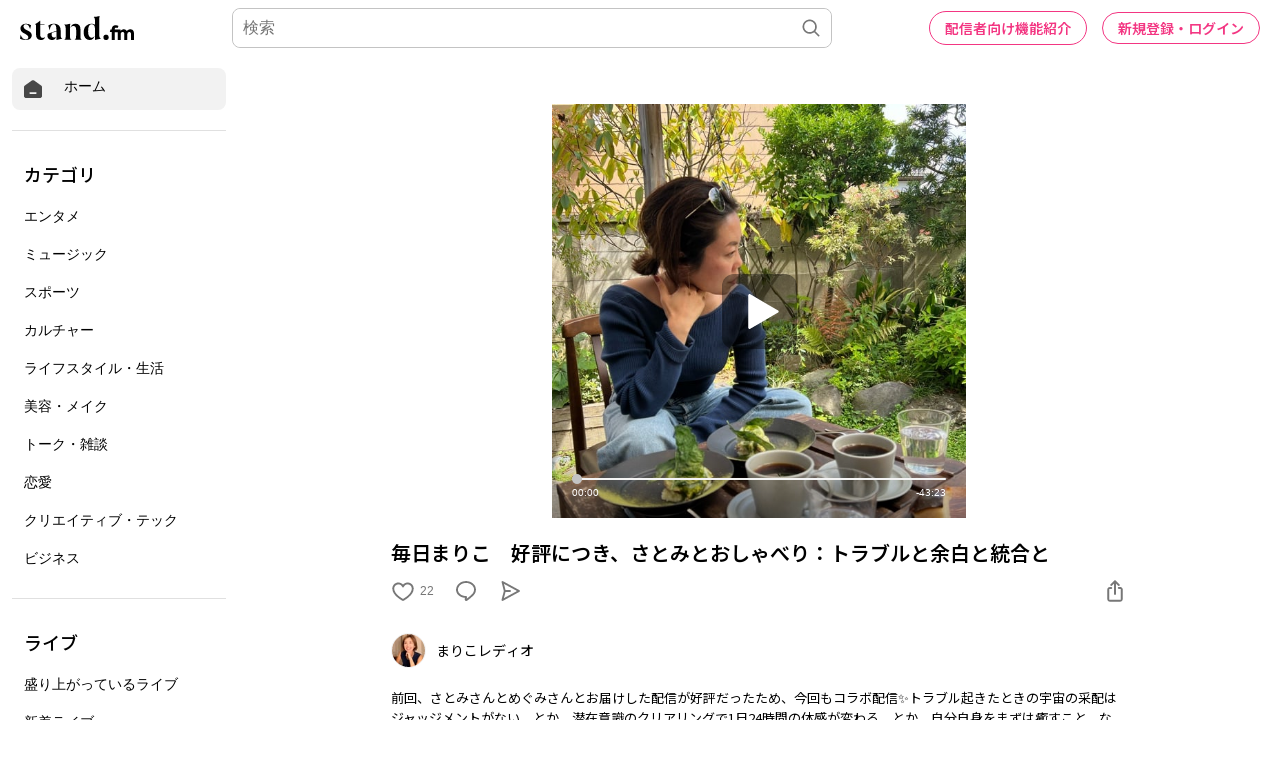

--- FILE ---
content_type: text/html; charset=utf-8
request_url: https://www.google.com/recaptcha/api2/aframe
body_size: 183
content:
<!DOCTYPE HTML><html><head><meta http-equiv="content-type" content="text/html; charset=UTF-8"></head><body><script nonce="JTBT_8i_0Nu0FxuDD16SbA">/** Anti-fraud and anti-abuse applications only. See google.com/recaptcha */ try{var clients={'sodar':'https://pagead2.googlesyndication.com/pagead/sodar?'};window.addEventListener("message",function(a){try{if(a.source===window.parent){var b=JSON.parse(a.data);var c=clients[b['id']];if(c){var d=document.createElement('img');d.src=c+b['params']+'&rc='+(localStorage.getItem("rc::a")?sessionStorage.getItem("rc::b"):"");window.document.body.appendChild(d);sessionStorage.setItem("rc::e",parseInt(sessionStorage.getItem("rc::e")||0)+1);localStorage.setItem("rc::h",'1769899253288');}}}catch(b){}});window.parent.postMessage("_grecaptcha_ready", "*");}catch(b){}</script></body></html>